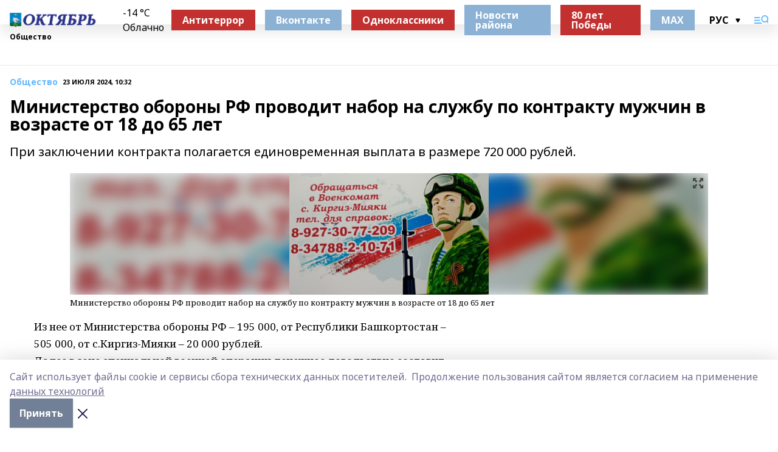

--- FILE ---
content_type: application/javascript; charset=UTF-8
request_url: https://oktyabrmiyaki.ru/_nuxt/06d8471.js
body_size: 710
content:
(window.webpackJsonp=window.webpackJsonp||[]).push([[132],{1037:function(t,e,o){"use strict";o.r(e);var r={props:{item:{type:Object,required:!0}},computed:{source(){return this.item.source_title||this.item.source_url}}},c=o(984),l=o(1);var component=Object(l.a)(r,(function(){var t=this,e=t.$createElement,o=t._self._c||e;return o("div",{class:t.$style.quote},[o("div",{class:t.$style.text},[t._v(t._s(t.item.text))]),t._v(" "),t.item.source_url?o("a",{class:t.$style.source,attrs:{href:t.item.source_url}},[t._v(t._s(t.source))]):t.item.source_title?o("div",{class:t.$style.source},[t._v(t._s(t.source))]):t._e()])}),[],!1,(function(t){this.$style=c.default.locals||c.default}),null,null);e.default=component.exports},812:function(t,e,o){var content=o(985);content.__esModule&&(content=content.default),"string"==typeof content&&(content=[[t.i,content,""]]),content.locals&&(t.exports=content.locals);(0,o(7).default)("003b6ce3",content,!0,{sourceMap:!1})},984:function(t,e,o){"use strict";var r=o(812),c=o.n(r);o.d(e,"default",(function(){return c.a}))},985:function(t,e,o){var r=o(6)(!1);r.push([t.i,'.quote_1TjHP{padding-bottom:1rem;font-weight:700;font-family:Noto Sans,sans-serif;border-bottom:6px solid var(--active-color)}.text_27s4t{margin-bottom:1rem;padding-top:1rem;border-top:6px solid var(--active-color);font-size:19px;line-height:1.15;white-space:pre-line}.source_38cKj{font-size:18px;word-break:break-word}.source_38cKj:before{content:"— "}[data-desktop]{.quote_1TjHP{margin-left:40px;width:700px}.text_27s4t{margin-bottom:2rem}}',""]),r.locals={quote:"quote_1TjHP",text:"text_27s4t",source:"source_38cKj"},t.exports=r}}]);